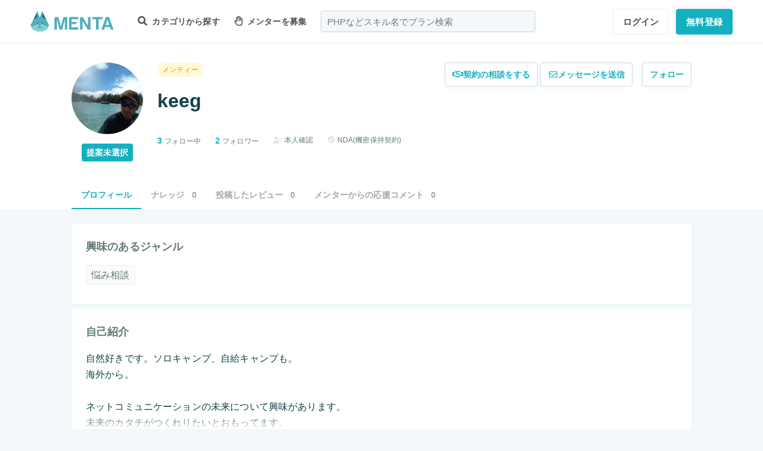

--- FILE ---
content_type: application/javascript; charset=UTF-8
request_url: https://menta.work/build/assets/UserFollowButton-DSL4zqC2.js
body_size: 1393
content:
import{o as n,c,t as u,n as f,U as s,s as w,w as p,V as h}from"./app-Cto-id9J.js";import{_ as a}from"./_plugin-vue_export-helper-DlAUqK2U.js";const m={props:{followed:{type:Boolean,required:!1,default:!1}}};function _(e,l,o,i,r,t){return n(),c("a",{href:"#",class:f(["p-profile__button follow-button",{on:o.followed,off:!o.followed}]),onClick:l[0]||(l[0]=d=>e.$emit("click",d))},u(o.followed?"フォロー中":"フォロー"),3)}const F=a(m,[["render",_]]),$={components:{UserFollowText:F},props:{tag:{type:String,required:!1,default:"text"},userId:{type:Number,required:!0,default:null},followed:{type:Boolean,required:!1,default:!1}},data(){return{currentFollowed:this.followed}},computed:{userFollowComponent(){return{text:"UserFollowText"}[this.tag]||null}},methods:{handleClick(){this.currentFollowed?this.unfollow():this.follow()},async follow(){await s.post(`/user/${this.userId}/follow`).then(()=>(this.currentFollowed=!this.currentFollowed)&&this.$emit("followed")).catch(e=>this.$emit("failed",e.response)&&console.error(e.response.data))},async unfollow(){await s.delete(`/user/${this.userId}/unfollow`).then(()=>(this.currentFollowed=!this.currentFollowed)&&this.$emit("unfollowed")).catch(e=>this.$emit("failed",e.response)&&console.error(e.response.data))}}};function k(e,l,o,i,r,t){return n(),w(h(t.userFollowComponent),{followed:r.currentFollowed,onClick:p(t.handleClick,["prevent"])},null,8,["followed","onClick"])}const y=a($,[["render",k]]);export{y as default};
